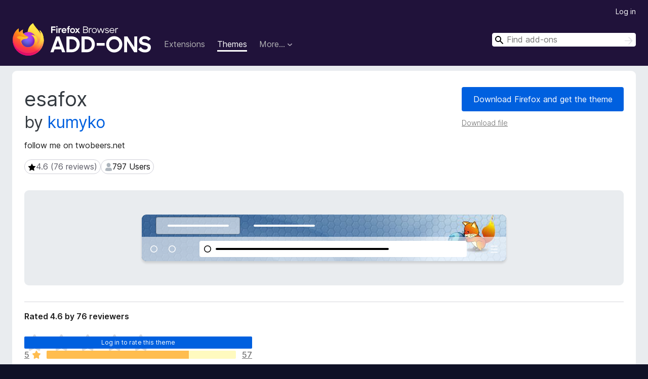

--- FILE ---
content_type: text/html; charset=utf-8
request_url: https://addons.mozilla.org/en-US/firefox/addon/esafox/
body_size: 8675
content:
<!DOCTYPE html>
<html lang="en-US" dir="ltr"><head><title data-react-helmet="true">esafox – Get this Theme for 🦊 Firefox (en-US)</title><meta charSet="utf-8"/><meta name="viewport" content="width=device-width, initial-scale=1"/><link href="/static-frontend/Inter-roman-subset-en_de_fr_ru_es_pt_pl_it.var.2ce5ad921c3602b1e5370b3c86033681.woff2" crossorigin="anonymous" rel="preload" as="font" type="font/woff2"/><link href="/static-frontend/amo-2c9b371cc4de1aad916e.css" integrity="sha512-xpIl0TE0BdHR7KIMx6yfLd2kiIdWqrmXT81oEQ2j3ierwSeZB5WzmlhM7zJEHvI5XqPZYwMlGu/Pk0f13trpzQ==" crossorigin="anonymous" rel="stylesheet" type="text/css"/><meta data-react-helmet="true" name="description" content="Download esafox for Firefox. follow me on twobeers.net"/><meta data-react-helmet="true" name="date" content="2010-06-15T17:49:08Z"/><meta data-react-helmet="true" name="last-modified" content="2019-05-13T13:35:15Z"/><meta data-react-helmet="true" property="og:type" content="website"/><meta data-react-helmet="true" property="og:url" content="https://addons.mozilla.org/en-US/firefox/addon/esafox/"/><meta data-react-helmet="true" property="og:title" content="esafox – Get this Theme for 🦊 Firefox (en-US)"/><meta data-react-helmet="true" property="og:locale" content="en-US"/><meta data-react-helmet="true" property="og:image" content="https://addons.mozilla.org/user-media/version-previews/full/3205/3205062.svg?modified=1622887439"/><meta data-react-helmet="true" property="og:description" content="Download esafox for Firefox. follow me on twobeers.net"/><link rel="shortcut icon" href="/favicon.ico?v=3"/><link data-react-helmet="true" title="Firefox Add-ons" rel="search" type="application/opensearchdescription+xml" href="/en-US/firefox/opensearch.xml"/><link data-react-helmet="true" rel="canonical" href="https://addons.mozilla.org/en-US/firefox/addon/esafox/"/><link data-react-helmet="true" href="https://addons.mozilla.org/en-US/firefox/addon/esafox/" hrefLang="x-default" rel="alternate"/><link data-react-helmet="true" href="https://addons.mozilla.org/en-US/firefox/addon/esafox/" hrefLang="en" rel="alternate"/><link data-react-helmet="true" href="https://addons.mozilla.org/es-ES/firefox/addon/esafox/" hrefLang="es" rel="alternate"/><link data-react-helmet="true" href="https://addons.mozilla.org/pt-PT/firefox/addon/esafox/" hrefLang="pt" rel="alternate"/><link data-react-helmet="true" href="https://addons.mozilla.org/cs/firefox/addon/esafox/" hrefLang="cs" rel="alternate"/><link data-react-helmet="true" href="https://addons.mozilla.org/de/firefox/addon/esafox/" hrefLang="de" rel="alternate"/><link data-react-helmet="true" href="https://addons.mozilla.org/el/firefox/addon/esafox/" hrefLang="el" rel="alternate"/><link data-react-helmet="true" href="https://addons.mozilla.org/en-CA/firefox/addon/esafox/" hrefLang="en-CA" rel="alternate"/><link data-react-helmet="true" href="https://addons.mozilla.org/en-GB/firefox/addon/esafox/" hrefLang="en-GB" rel="alternate"/><link data-react-helmet="true" href="https://addons.mozilla.org/en-US/firefox/addon/esafox/" hrefLang="en-US" rel="alternate"/><link data-react-helmet="true" href="https://addons.mozilla.org/es-AR/firefox/addon/esafox/" hrefLang="es-AR" rel="alternate"/><link data-react-helmet="true" href="https://addons.mozilla.org/es-CL/firefox/addon/esafox/" hrefLang="es-CL" rel="alternate"/><link data-react-helmet="true" href="https://addons.mozilla.org/es-ES/firefox/addon/esafox/" hrefLang="es-ES" rel="alternate"/><link data-react-helmet="true" href="https://addons.mozilla.org/es-MX/firefox/addon/esafox/" hrefLang="es-MX" rel="alternate"/><link data-react-helmet="true" href="https://addons.mozilla.org/fi/firefox/addon/esafox/" hrefLang="fi" rel="alternate"/><link data-react-helmet="true" href="https://addons.mozilla.org/fr/firefox/addon/esafox/" hrefLang="fr" rel="alternate"/><link data-react-helmet="true" href="https://addons.mozilla.org/fur/firefox/addon/esafox/" hrefLang="fur" rel="alternate"/><link data-react-helmet="true" href="https://addons.mozilla.org/fy-NL/firefox/addon/esafox/" hrefLang="fy-NL" rel="alternate"/><link data-react-helmet="true" href="https://addons.mozilla.org/he/firefox/addon/esafox/" hrefLang="he" rel="alternate"/><link data-react-helmet="true" href="https://addons.mozilla.org/hr/firefox/addon/esafox/" hrefLang="hr" rel="alternate"/><link data-react-helmet="true" href="https://addons.mozilla.org/hu/firefox/addon/esafox/" hrefLang="hu" rel="alternate"/><link data-react-helmet="true" href="https://addons.mozilla.org/ia/firefox/addon/esafox/" hrefLang="ia" rel="alternate"/><link data-react-helmet="true" href="https://addons.mozilla.org/it/firefox/addon/esafox/" hrefLang="it" rel="alternate"/><link data-react-helmet="true" href="https://addons.mozilla.org/ja/firefox/addon/esafox/" hrefLang="ja" rel="alternate"/><link data-react-helmet="true" href="https://addons.mozilla.org/ka/firefox/addon/esafox/" hrefLang="ka" rel="alternate"/><link data-react-helmet="true" href="https://addons.mozilla.org/ko/firefox/addon/esafox/" hrefLang="ko" rel="alternate"/><link data-react-helmet="true" href="https://addons.mozilla.org/nb-NO/firefox/addon/esafox/" hrefLang="nb-NO" rel="alternate"/><link data-react-helmet="true" href="https://addons.mozilla.org/nl/firefox/addon/esafox/" hrefLang="nl" rel="alternate"/><link data-react-helmet="true" href="https://addons.mozilla.org/nn-NO/firefox/addon/esafox/" hrefLang="nn-NO" rel="alternate"/><link data-react-helmet="true" href="https://addons.mozilla.org/pl/firefox/addon/esafox/" hrefLang="pl" rel="alternate"/><link data-react-helmet="true" href="https://addons.mozilla.org/pt-BR/firefox/addon/esafox/" hrefLang="pt-BR" rel="alternate"/><link data-react-helmet="true" href="https://addons.mozilla.org/pt-PT/firefox/addon/esafox/" hrefLang="pt-PT" rel="alternate"/><link data-react-helmet="true" href="https://addons.mozilla.org/ro/firefox/addon/esafox/" hrefLang="ro" rel="alternate"/><link data-react-helmet="true" href="https://addons.mozilla.org/ru/firefox/addon/esafox/" hrefLang="ru" rel="alternate"/><link data-react-helmet="true" href="https://addons.mozilla.org/sk/firefox/addon/esafox/" hrefLang="sk" rel="alternate"/><link data-react-helmet="true" href="https://addons.mozilla.org/sl/firefox/addon/esafox/" hrefLang="sl" rel="alternate"/><link data-react-helmet="true" href="https://addons.mozilla.org/sq/firefox/addon/esafox/" hrefLang="sq" rel="alternate"/><link data-react-helmet="true" href="https://addons.mozilla.org/sv-SE/firefox/addon/esafox/" hrefLang="sv-SE" rel="alternate"/><link data-react-helmet="true" href="https://addons.mozilla.org/tr/firefox/addon/esafox/" hrefLang="tr" rel="alternate"/><link data-react-helmet="true" href="https://addons.mozilla.org/uk/firefox/addon/esafox/" hrefLang="uk" rel="alternate"/><link data-react-helmet="true" href="https://addons.mozilla.org/vi/firefox/addon/esafox/" hrefLang="vi" rel="alternate"/><link data-react-helmet="true" href="https://addons.mozilla.org/zh-CN/firefox/addon/esafox/" hrefLang="zh-CN" rel="alternate"/><link data-react-helmet="true" href="https://addons.mozilla.org/zh-TW/firefox/addon/esafox/" hrefLang="zh-TW" rel="alternate"/><script data-react-helmet="true" type="application/ld+json">{"@context":"http:\u002F\u002Fschema.org","@type":"WebApplication","name":"esafox","url":"https:\u002F\u002Faddons.mozilla.org\u002Fen-US\u002Ffirefox\u002Faddon\u002Fesafox\u002F","image":"https:\u002F\u002Faddons.mozilla.org\u002Fuser-media\u002Fversion-previews\u002Ffull\u002F3205\u002F3205062.svg?modified=1622887439","applicationCategory":"http:\u002F\u002Fschema.org\u002FOtherApplication","operatingSystem":"Firefox","description":"follow me on twobeers.net","offers":{"@type":"Offer","availability":"http:\u002F\u002Fschema.org\u002FInStock","price":0,"priceCurrency":"USD"},"version":"2.0","aggregateRating":{"@type":"AggregateRating","ratingCount":76,"ratingValue":4.6316}}</script></head><body><div id="react-view"><div class="Page-amo"><header class="Header"><div class="Header-wrapper"><div class="Header-content"><a class="Header-title" href="/en-US/firefox/"><span class="visually-hidden">Firefox Browser Add-ons</span></a></div><ul class="SectionLinks Header-SectionLinks"><li><a class="SectionLinks-link SectionLinks-link-extension" href="/en-US/firefox/extensions/">Extensions</a></li><li><a class="SectionLinks-link SectionLinks-link-theme SectionLinks-link--active" href="/en-US/firefox/themes/">Themes</a></li><li><div class="DropdownMenu SectionLinks-link SectionLinks-dropdown"><button class="DropdownMenu-button" title="More…" type="button" aria-haspopup="true"><span class="DropdownMenu-button-text">More…</span><span class="Icon Icon-inverted-caret"></span></button><ul class="DropdownMenu-items" aria-hidden="true" aria-label="submenu"><li class="DropdownMenuItem DropdownMenuItem-section SectionLinks-subheader">for Firefox</li><li class="DropdownMenuItem DropdownMenuItem-link"><a class="SectionLinks-dropdownlink" href="/en-US/firefox/language-tools/">Dictionaries &amp; Language Packs</a></li><li class="DropdownMenuItem DropdownMenuItem-section SectionLinks-subheader">Other Browser Sites</li><li class="DropdownMenuItem DropdownMenuItem-link"><a class="SectionLinks-clientApp-android" data-clientapp="android" href="/en-US/android/">Add-ons for Android</a></li></ul></div></li></ul><div class="Header-user-and-external-links"><a class="Button Button--none Header-authenticate-button Header-button Button--micro" href="#login">Log in</a></div><form action="/en-US/firefox/search/" class="SearchForm Header-search-form Header-search-form--desktop" method="GET" data-no-csrf="true" role="search"><div class="AutoSearchInput"><label class="AutoSearchInput-label visually-hidden" for="AutoSearchInput-q">Search</label><div class="AutoSearchInput-search-box"><span class="Icon Icon-magnifying-glass AutoSearchInput-icon-magnifying-glass"></span><div role="combobox" aria-haspopup="listbox" aria-owns="react-autowhatever-1" aria-expanded="false"><input type="search" autoComplete="off" aria-autocomplete="list" aria-controls="react-autowhatever-1" class="AutoSearchInput-query" id="AutoSearchInput-q" maxLength="100" minLength="2" name="q" placeholder="Find add-ons" value=""/><div id="react-autowhatever-1" role="listbox"></div></div><button class="AutoSearchInput-submit-button" type="submit"><span class="visually-hidden">Search</span><span class="Icon Icon-arrow"></span></button></div></div></form></div></header><div class="Page-content"><div class="Page Page-not-homepage"><div class="AppBanner"></div><div class="Addon Addon-statictheme Addon-theme" data-site-identifier="1162391"><section class="Card Addon-content Card--no-header Card--no-footer"><div class="Card-contents"><div class="Addon-warnings"></div><header class="Addon-header"><div class="Addon-info"><h1 class="AddonTitle">esafox<span class="AddonTitle-author"> <!-- -->by<!-- --> <a href="/en-US/firefox/user/8458420/">kumyko</a></span></h1><p class="Addon-summary">follow me on twobeers.net</p></div><div class="AddonBadges"><div class="Badge Badge--has-link" data-testid="badge-star-full"><a class="Badge-link" href="/en-US/firefox/addon/esafox/reviews/"><span class="Icon Icon-star-full Badge-icon Badge-icon--large"><span class="visually-hidden">4.6 (76 reviews)</span></span><span class="Badge-content Badge-content--large">4.6 (76 reviews)</span></a></div><div class="Badge" data-testid="badge-user-fill"><span class="Icon Icon-user-fill Badge-icon Badge-icon--large"><span class="visually-hidden">797 Users</span></span><span class="Badge-content Badge-content--large">797 Users</span></div></div><div class="Addon-install"><div class="InstallButtonWrapper"><div class="GetFirefoxButton"><a class="Button Button--action GetFirefoxButton-button Button--puffy" href="https://www.mozilla.org/firefox/download/thanks/?s=direct&amp;utm_campaign=amo-fx-cta-1162391&amp;utm_content=rta%3Ae2I1MjZiNjVmLTMxNjUtNGRjYy1hNTM0LTM0NzRkMWRlNzY2Yn0&amp;utm_medium=referral&amp;utm_source=addons.mozilla.org">Download Firefox and get the theme</a></div><div class="InstallButtonWrapper-download"><a class="InstallButtonWrapper-download-link" href="https://addons.mozilla.org/firefox/downloads/file/2548115/esafox-2.0.xpi">Download file</a></div></div></div><div class="Addon-theme-thumbnail"><div class="ThemeImage ThemeImage--rounded-corners" role="presentation"><img alt="Preview of esafox" class="ThemeImage-image" src="https://addons.mozilla.org/user-media/version-previews/full/3205/3205062.svg?modified=1622887439"/></div></div><h2 class="visually-hidden">Extension Metadata</h2></header><div class="Addon-main-content"><div class="Addon-description-and-ratings"><section class="Card Addon-overall-rating Card--no-style"><header class="Card-header"><div class="Card-header-text">Rated 4.6 by 76 reviewers</div></header><div class="Card-contents"><div class="RatingManager"><form action=""><fieldset><legend class="RatingManager-legend"></legend><div class="RatingManager-ratingControl"><a class="Button Button--action RatingManager-log-in-to-rate-button Button--micro" href="#login">Log in to rate this theme</a><div class="Rating Rating--large RatingManager-UserRating" title="There are no ratings yet"><div class="Rating-star Rating-rating-1" title="There are no ratings yet"></div><div class="Rating-star Rating-rating-2" title="There are no ratings yet"></div><div class="Rating-star Rating-rating-3" title="There are no ratings yet"></div><div class="Rating-star Rating-rating-4" title="There are no ratings yet"></div><div class="Rating-star Rating-rating-5" title="There are no ratings yet"></div><span class="visually-hidden">There are no ratings yet</span></div></div><div class="Notice Notice-success RatingManagerNotice-savedRating RatingManagerNotice-savedRating-hidden Notice-light"><div class="Notice-icon"></div><div class="Notice-column"><div class="Notice-content"><p class="Notice-text">Star rating saved</p></div></div></div></fieldset></form><div class="RatingsByStar"><div class="RatingsByStar-graph"><a class="RatingsByStar-row" rel="nofollow" title="Read all 57 five-star reviews" href="/en-US/firefox/addon/esafox/reviews/?score=5"><div class="RatingsByStar-star">5<span class="Icon Icon-star-yellow"></span></div></a><a class="RatingsByStar-row" rel="nofollow" title="Read all 57 five-star reviews" href="/en-US/firefox/addon/esafox/reviews/?score=5"><div class="RatingsByStar-barContainer"><div class="RatingsByStar-bar RatingsByStar-barFrame"><div class="RatingsByStar-bar RatingsByStar-barValue RatingsByStar-barValue--75pct RatingsByStar-partialBar"></div></div></div></a><a class="RatingsByStar-row" rel="nofollow" title="Read all 57 five-star reviews" href="/en-US/firefox/addon/esafox/reviews/?score=5"><div class="RatingsByStar-count">57</div></a><a class="RatingsByStar-row" rel="nofollow" title="Read all 11 four-star reviews" href="/en-US/firefox/addon/esafox/reviews/?score=4"><div class="RatingsByStar-star">4<span class="Icon Icon-star-yellow"></span></div></a><a class="RatingsByStar-row" rel="nofollow" title="Read all 11 four-star reviews" href="/en-US/firefox/addon/esafox/reviews/?score=4"><div class="RatingsByStar-barContainer"><div class="RatingsByStar-bar RatingsByStar-barFrame"><div class="RatingsByStar-bar RatingsByStar-barValue RatingsByStar-barValue--14pct RatingsByStar-partialBar"></div></div></div></a><a class="RatingsByStar-row" rel="nofollow" title="Read all 11 four-star reviews" href="/en-US/firefox/addon/esafox/reviews/?score=4"><div class="RatingsByStar-count">11</div></a><a class="RatingsByStar-row" rel="nofollow" title="Read all 7 three-star reviews" href="/en-US/firefox/addon/esafox/reviews/?score=3"><div class="RatingsByStar-star">3<span class="Icon Icon-star-yellow"></span></div></a><a class="RatingsByStar-row" rel="nofollow" title="Read all 7 three-star reviews" href="/en-US/firefox/addon/esafox/reviews/?score=3"><div class="RatingsByStar-barContainer"><div class="RatingsByStar-bar RatingsByStar-barFrame"><div class="RatingsByStar-bar RatingsByStar-barValue RatingsByStar-barValue--9pct RatingsByStar-partialBar"></div></div></div></a><a class="RatingsByStar-row" rel="nofollow" title="Read all 7 three-star reviews" href="/en-US/firefox/addon/esafox/reviews/?score=3"><div class="RatingsByStar-count">7</div></a><a class="RatingsByStar-row" rel="nofollow" title="Read the 1 two-star review" href="/en-US/firefox/addon/esafox/reviews/?score=2"><div class="RatingsByStar-star">2<span class="Icon Icon-star-yellow"></span></div></a><a class="RatingsByStar-row" rel="nofollow" title="Read the 1 two-star review" href="/en-US/firefox/addon/esafox/reviews/?score=2"><div class="RatingsByStar-barContainer"><div class="RatingsByStar-bar RatingsByStar-barFrame"><div class="RatingsByStar-bar RatingsByStar-barValue RatingsByStar-barValue--1pct RatingsByStar-partialBar"></div></div></div></a><a class="RatingsByStar-row" rel="nofollow" title="Read the 1 two-star review" href="/en-US/firefox/addon/esafox/reviews/?score=2"><div class="RatingsByStar-count">1</div></a><a class="RatingsByStar-row" rel="nofollow" title="There are no one-star reviews" href="/en-US/firefox/addon/esafox/reviews/?score=1"><div class="RatingsByStar-star">1<span class="Icon Icon-star-yellow"></span></div></a><a class="RatingsByStar-row" rel="nofollow" title="There are no one-star reviews" href="/en-US/firefox/addon/esafox/reviews/?score=1"><div class="RatingsByStar-barContainer"><div class="RatingsByStar-bar RatingsByStar-barFrame"><div class="RatingsByStar-bar RatingsByStar-barValue RatingsByStar-barValue--0pct RatingsByStar-partialBar"></div></div></div></a><a class="RatingsByStar-row" rel="nofollow" title="There are no one-star reviews" href="/en-US/firefox/addon/esafox/reviews/?score=1"><div class="RatingsByStar-count">0</div></a></div></div></div></div><footer class="Card-footer"><div class="Addon-read-reviews-footer"><a class="Addon-all-reviews-link" href="/en-US/firefox/addon/esafox/reviews/">Read all 76 reviews</a></div></footer></section></div></div><section class="Card AddonMoreInfo Card--no-style Card--no-footer"><header class="Card-header"><div class="Card-header-text">More information</div></header><div class="Card-contents"><dl class="DefinitionList AddonMoreInfo-dl"><div><dt class="Definition-dt">Version</dt><dd class="Definition-dd AddonMoreInfo-version">2.0</dd></div><div><dt class="Definition-dt">Size</dt><dd class="Definition-dd AddonMoreInfo-filesize">169.89 KB</dd></div><div><dt class="Definition-dt">Last updated</dt><dd class="Definition-dd AddonMoreInfo-last-updated">7 years ago (May 13, 2019)</dd></div><div><dt class="Definition-dt">Related Categories</dt><dd class="Definition-dd AddonMoreInfo-related-categories"><ul class="AddonMoreInfo-related-categories-list"><li><a class="AddonMoreInfo-related-category-link" href="/en-US/firefox/themes/category/foxkeh/">Foxkeh</a></li></ul></dd></div><div><dt class="Definition-dt">License</dt><dd class="Definition-dd AddonMoreInfo-license"><a class="AddonMoreInfo-license-link" href="https://creativecommons.org/licenses/by-sa/3.0/">Creative Commons Attribution-ShareAlike 3.0</a></dd></div><div><dt class="Definition-dt">Version History</dt><dd class="Definition-dd AddonMoreInfo-version-history"><ul class="AddonMoreInfo-links-contents-list"><li><a class="AddonMoreInfo-version-history-link" href="/en-US/firefox/addon/esafox/versions/">See all versions</a></li></ul></dd></div><div><dt class="Definition-dt">Add to collection</dt><dd class="Definition-dd AddAddonToCollection"><select class="Select AddAddonToCollection-select"><option class="AddAddonToCollection-option" value="default">Select a collection…</option><option class="AddAddonToCollection-option" value="create-new-collection">Create new collection</option></select></dd></div></dl><div class="AddonReportAbuseLink"><div class="AddonReportAbuseLink--preview"><a rel="nofollow" href="/en-US/firefox/feedback/addon/esafox/">Report this add-on</a></div></div></div></section></div></section><div></div></div></div></div><footer class="Footer"><div class="Footer-wrapper"><div class="Footer-mozilla-link-wrapper"><a class="Footer-mozilla-link" href="https://mozilla.org/" title="Go to Mozilla&#x27;s homepage"><span class="Icon Icon-mozilla Footer-mozilla-logo"><span class="visually-hidden">Go to Mozilla&#x27;s homepage</span></span></a></div><section class="Footer-amo-links"><h4 class="Footer-links-header"><a href="/en-US/firefox/">Add-ons</a></h4><ul class="Footer-links"><li><a href="/en-US/about">About</a></li><li><a class="Footer-blog-link" href="/blog/">Firefox Add-ons Blog</a></li><li><a class="Footer-extension-workshop-link" href="https://extensionworkshop.com/?utm_content=footer-link&amp;utm_medium=referral&amp;utm_source=addons.mozilla.org">Extension Workshop</a></li><li><a href="/en-US/developers/">Developer Hub</a></li><li><a class="Footer-developer-policies-link" href="https://extensionworkshop.com/documentation/publish/add-on-policies/?utm_medium=photon-footer&amp;utm_source=addons.mozilla.org">Developer Policies</a></li><li><a class="Footer-community-blog-link" href="https://blog.mozilla.com/addons?utm_content=footer-link&amp;utm_medium=referral&amp;utm_source=addons.mozilla.org">Community Blog</a></li><li><a href="https://discourse.mozilla-community.org/c/add-ons">Forum</a></li><li><a class="Footer-bug-report-link" href="https://developer.mozilla.org/docs/Mozilla/Add-ons/Contact_us">Report a bug</a></li><li><a href="/en-US/review_guide">Review Guide</a></li></ul></section><section class="Footer-browsers-links"><h4 class="Footer-links-header">Browsers</h4><ul class="Footer-links"><li><a class="Footer-desktop-link" href="https://www.mozilla.org/firefox/new/?utm_content=footer-link&amp;utm_medium=referral&amp;utm_source=addons.mozilla.org">Desktop</a></li><li><a class="Footer-mobile-link" href="https://www.mozilla.org/firefox/mobile/?utm_content=footer-link&amp;utm_medium=referral&amp;utm_source=addons.mozilla.org">Mobile</a></li><li><a class="Footer-enterprise-link" href="https://www.mozilla.org/firefox/enterprise/?utm_content=footer-link&amp;utm_medium=referral&amp;utm_source=addons.mozilla.org">Enterprise</a></li></ul></section><section class="Footer-product-links"><h4 class="Footer-links-header">Products</h4><ul class="Footer-links"><li><a class="Footer-browsers-link" href="https://www.mozilla.org/firefox/browsers/?utm_content=footer-link&amp;utm_medium=referral&amp;utm_source=addons.mozilla.org">Browsers</a></li><li><a class="Footer-vpn-link" href="https://www.mozilla.org/products/vpn/?utm_content=footer-link&amp;utm_medium=referral&amp;utm_source=addons.mozilla.org#pricing">VPN</a></li><li><a class="Footer-relay-link" href="https://relay.firefox.com/?utm_content=footer-link&amp;utm_medium=referral&amp;utm_source=addons.mozilla.org">Relay</a></li><li><a class="Footer-monitor-link" href="https://monitor.firefox.com/?utm_content=footer-link&amp;utm_medium=referral&amp;utm_source=addons.mozilla.org">Monitor</a></li><li><a class="Footer-pocket-link" href="https://getpocket.com?utm_content=footer-link&amp;utm_medium=referral&amp;utm_source=addons.mozilla.org">Pocket</a></li></ul><ul class="Footer-links Footer-links-social"><li class="Footer-link-social"><a href="https://bsky.app/profile/firefox.com"><span class="Icon Icon-bluesky"><span class="visually-hidden">Bluesky (@firefox.com)</span></span></a></li><li class="Footer-link-social"><a href="https://www.instagram.com/firefox/"><span class="Icon Icon-instagram"><span class="visually-hidden">Instagram (Firefox)</span></span></a></li><li class="Footer-link-social"><a href="https://www.youtube.com/firefoxchannel"><span class="Icon Icon-youtube"><span class="visually-hidden">YouTube (firefoxchannel)</span></span></a></li></ul></section><ul class="Footer-legal-links"><li><a class="Footer-privacy-link" href="https://www.mozilla.org/privacy/websites/">Privacy</a></li><li><a class="Footer-cookies-link" href="https://www.mozilla.org/privacy/websites/">Cookies</a></li><li><a class="Footer-legal-link" href="https://www.mozilla.org/about/legal/amo-policies/">Legal</a></li></ul><p class="Footer-copyright">Except where otherwise <a href="https://www.mozilla.org/en-US/about/legal/">noted</a>, content on this site is licensed under the <a href="https://creativecommons.org/licenses/by-sa/3.0/">Creative Commons Attribution Share-Alike License v3.0</a> or any later version.</p><div class="Footer-language-picker"><div class="LanguagePicker"><label for="lang-picker" class="LanguagePicker-header">Change language</label><select class="LanguagePicker-selector" id="lang-picker"><option value="cs">Čeština</option><option value="de">Deutsch</option><option value="dsb">Dolnoserbšćina</option><option value="el">Ελληνικά</option><option value="en-CA">English (Canadian)</option><option value="en-GB">English (British)</option><option value="en-US" selected="">English (US)</option><option value="es-AR">Español (de Argentina)</option><option value="es-CL">Español (de Chile)</option><option value="es-ES">Español (de España)</option><option value="es-MX">Español (de México)</option><option value="fi">suomi</option><option value="fr">Français</option><option value="fur">Furlan</option><option value="fy-NL">Frysk</option><option value="he">עברית</option><option value="hr">Hrvatski</option><option value="hsb">Hornjoserbsce</option><option value="hu">magyar</option><option value="ia">Interlingua</option><option value="it">Italiano</option><option value="ja">日本語</option><option value="ka">ქართული</option><option value="kab">Taqbaylit</option><option value="ko">한국어</option><option value="nb-NO">Norsk bokmål</option><option value="nl">Nederlands</option><option value="nn-NO">Norsk nynorsk</option><option value="pl">Polski</option><option value="pt-BR">Português (do Brasil)</option><option value="pt-PT">Português (Europeu)</option><option value="ro">Română</option><option value="ru">Русский</option><option value="sk">slovenčina</option><option value="sl">Slovenščina</option><option value="sq">Shqip</option><option value="sv-SE">Svenska</option><option value="tr">Türkçe</option><option value="uk">Українська</option><option value="vi">Tiếng Việt</option><option value="zh-CN">中文 (简体)</option><option value="zh-TW">正體中文 (繁體)</option></select></div></div></div></footer></div></div><script type="application/json" id="redux-store-state">{"abuse":{"byGUID":{},"loading":false},"addons":{"byID":{"1162391":{"authors":[{"id":8458420,"name":"kumyko","url":"https:\u002F\u002Faddons.mozilla.org\u002Fen-US\u002Ffirefox\u002Fuser\u002F8458420\u002F","username":"kumyko","picture_url":"https:\u002F\u002Faddons.mozilla.org\u002Fuser-media\u002Fuserpics\u002F20\u002F8420\u002F8458420\u002F8458420.png?modified=1373528180"}],"average_daily_users":797,"categories":["foxkeh"],"contributions_url":"","created":"2010-06-15T17:49:08Z","default_locale":"en-US","description":null,"developer_comments":null,"edit_url":"https:\u002F\u002Faddons.mozilla.org\u002Fen-US\u002Fdevelopers\u002Faddon\u002Fesafox\u002Fedit","guid":"{b526b65f-3165-4dcc-a534-3474d1de766b}","has_eula":false,"has_privacy_policy":false,"homepage":null,"icon_url":"https:\u002F\u002Faddons.mozilla.org\u002Fstatic-server\u002Fimg\u002Faddon-icons\u002Fdefault-64.png","icons":{"32":"https:\u002F\u002Faddons.mozilla.org\u002Fstatic-server\u002Fimg\u002Faddon-icons\u002Fdefault-32.png","64":"https:\u002F\u002Faddons.mozilla.org\u002Fstatic-server\u002Fimg\u002Faddon-icons\u002Fdefault-64.png","128":"https:\u002F\u002Faddons.mozilla.org\u002Fstatic-server\u002Fimg\u002Faddon-icons\u002Fdefault-128.png"},"id":1162391,"is_disabled":false,"is_experimental":false,"is_noindexed":false,"last_updated":"2019-05-13T13:35:15Z","name":"esafox","previews":[{"h":92,"src":"https:\u002F\u002Faddons.mozilla.org\u002Fuser-media\u002Fversion-previews\u002Ffull\u002F3205\u002F3205059.png?modified=1622887438","thumbnail_h":64,"thumbnail_src":"https:\u002F\u002Faddons.mozilla.org\u002Fuser-media\u002Fversion-previews\u002Fthumbs\u002F3205\u002F3205059.png?modified=1622887438","thumbnail_w":473,"title":null,"w":680},{"h":92,"src":"https:\u002F\u002Faddons.mozilla.org\u002Fuser-media\u002Fversion-previews\u002Ffull\u002F3205\u002F3205062.svg?modified=1622887439","thumbnail_h":92,"thumbnail_src":"https:\u002F\u002Faddons.mozilla.org\u002Fuser-media\u002Fversion-previews\u002Fthumbs\u002F3205\u002F3205062.jpg?modified=1622887439","thumbnail_w":720,"title":null,"w":720}],"promoted":[],"ratings":{"average":4.6316,"bayesian_average":4.5457274800635945,"count":76,"text_count":28,"grouped_counts":{"1":0,"2":1,"3":7,"4":11,"5":57}},"requires_payment":false,"review_url":"https:\u002F\u002Faddons.mozilla.org\u002Fen-US\u002Freviewers\u002Freview\u002F1162391","slug":"esafox","status":"public","summary":"follow me on twobeers.net","support_email":null,"support_url":null,"tags":[],"type":"statictheme","url":"https:\u002F\u002Faddons.mozilla.org\u002Fen-US\u002Ffirefox\u002Faddon\u002Fesafox\u002F","weekly_downloads":56,"currentVersionId":4003737,"isMozillaSignedExtension":false,"isAndroidCompatible":false}},"byIdInURL":{"esafox":1162391},"byGUID":{"{b526b65f-3165-4dcc-a534-3474d1de766b}":1162391},"bySlug":{"esafox":1162391},"infoBySlug":{},"lang":"en-US","loadingByIdInURL":{"esafox":false}},"addonsByAuthors":{"byAddonId":{},"byAddonSlug":{},"byAuthorId":{},"countFor":{},"lang":"en-US","loadingFor":{}},"api":{"clientApp":"firefox","lang":"en-US","regionCode":"US","requestId":"0fa5c828-c6ab-4b5c-811e-ccb6c87b704a","token":null,"userAgent":"Mozilla\u002F5.0 (Macintosh; Intel Mac OS X 10_15_7) AppleWebKit\u002F537.36 (KHTML, like Gecko) Chrome\u002F131.0.0.0 Safari\u002F537.36; ClaudeBot\u002F1.0; +claudebot@anthropic.com)","userAgentInfo":{"browser":{"name":"Chrome","version":"131.0.0.0","major":"131"},"device":{"vendor":"Apple","model":"Macintosh"},"os":{"name":"Mac OS","version":"10.15.7"}}},"autocomplete":{"lang":"en-US","loading":false,"suggestions":[]},"blocks":{"blocks":{},"lang":"en-US"},"categories":{"categories":{"dictionary":{"general":{"id":95,"name":"General","slug":"general","misc":false,"type":"dictionary","weight":0,"description":null}},"extension":{"alerts-updates":{"id":72,"name":"Alerts & Updates","slug":"alerts-updates","misc":false,"type":"extension","weight":0,"description":"Download Firefox extensions that help you stay up-to-date, track tasks, improve efficiency. Find extensions that reload tabs, manage productivity, and more."},"appearance":{"id":14,"name":"Appearance","slug":"appearance","misc":false,"type":"extension","weight":0,"description":"Download extensions that modify the appearance of websites and the browser Firefox. This category includes extensions for dark themes, tab management, and more."},"bookmarks":{"id":22,"name":"Bookmarks","slug":"bookmarks","misc":false,"type":"extension","weight":0,"description":"Download extensions that enhance bookmarks by password-protecting them, searching for duplicates, finding broken bookmarks, and more."},"download-management":{"id":5,"name":"Download Management","slug":"download-management","misc":false,"type":"extension","weight":0,"description":"Download Firefox extensions that can help download web, music and video content. You can also find extensions to manage downloads, share files, and more."},"feeds-news-blogging":{"id":1,"name":"Feeds, News & Blogging","slug":"feeds-news-blogging","misc":false,"type":"extension","weight":0,"description":"Download Firefox extensions that remove clutter so you can stay up-to-date on social media, catch up on blogs, RSS feeds, reduce eye strain, and more."},"games-entertainment":{"id":142,"name":"Games & Entertainment","slug":"games-entertainment","misc":false,"type":"extension","weight":0,"description":"Download Firefox extensions to boost your entertainment experience. This category includes extensions that can enhance gaming, control video playback, and more."},"language-support":{"id":37,"name":"Language Support","slug":"language-support","misc":false,"type":"extension","weight":0,"description":"Download Firefox extensions that offer language support like grammar check, look-up words, translate text, provide text-to-speech, and more."},"other":{"id":73,"name":"Other","slug":"other","misc":true,"type":"extension","weight":333,"description":"Download Firefox extensions that can be unpredictable and creative, yet useful for those odd tasks."},"photos-music-videos":{"id":38,"name":"Photos, Music & Videos","slug":"photos-music-videos","misc":false,"type":"extension","weight":0,"description":"Download Firefox extensions that enhance photo, music and video experiences. Extensions in this category modify audio and video, reverse image search, and more."},"privacy-security":{"id":12,"name":"Privacy & Security","slug":"privacy-security","misc":false,"type":"extension","weight":0,"description":"Download Firefox extensions to browse privately and securely. This category includes extensions to block annoying ads, prevent tracking, manage redirects, and more."},"search-tools":{"id":13,"name":"Search Tools","slug":"search-tools","misc":false,"type":"extension","weight":0,"description":"Download Firefox extensions for search and look-up. This category includes extensions that highlight and search text, lookup IP addresses\u002Fdomains, and more."},"shopping":{"id":141,"name":"Shopping","slug":"shopping","misc":false,"type":"extension","weight":0,"description":"Download Firefox extensions that can enhance your online shopping experience with coupon finders, deal finders, review analyzers, more."},"social-communication":{"id":71,"name":"Social & Communication","slug":"social-communication","misc":false,"type":"extension","weight":0,"description":"Download Firefox extensions to enhance social media and instant messaging. This category includes improved tab notifications, video downloaders, and more."},"tabs":{"id":93,"name":"Tabs","slug":"tabs","misc":false,"type":"extension","weight":0,"description":"Download Firefox extension to customize tabs and the new tab page. Discover extensions that can control tabs, change the way you interact with them, and more."},"web-development":{"id":4,"name":"Web Development","slug":"web-development","misc":false,"type":"extension","weight":0,"description":"Download Firefox extensions that feature web development tools. This category includes extensions for GitHub, user agent switching, cookie management, and more."}},"language":{"general":{"id":98,"name":"General","slug":"general","misc":false,"type":"language","weight":0,"description":null}},"statictheme":{"abstract":{"id":300,"name":"Abstract","slug":"abstract","misc":false,"type":"statictheme","weight":0,"description":"Download Firefox artistic and conceptual themes. This category includes colorful palettes and shapes, fantasy landscapes, playful cats, psychedelic flowers."},"causes":{"id":320,"name":"Causes","slug":"causes","misc":false,"type":"statictheme","weight":0,"description":"Download Firefox themes for niche interests and topics. This category includes sports themes, holidays, philanthropic causes, nationalities, and much more."},"fashion":{"id":324,"name":"Fashion","slug":"fashion","misc":false,"type":"statictheme","weight":0,"description":"Download Firefox themes that celebrate style of all forms—patterns, florals, textures, models, and more."},"film-and-tv":{"id":326,"name":"Film and TV","slug":"film-and-tv","misc":false,"type":"statictheme","weight":0,"description":"Download Firefox themes with movies and television. This category includes anime like Uchiha Madara, movies like The Matrix, shows (Game of Thrones), and more."},"firefox":{"id":308,"name":"Firefox","slug":"firefox","misc":false,"type":"statictheme","weight":0,"description":"Download Firefox themes with the Firefox browser theme. This category includes colorful, diverse depictions of the Firefox logo, including more general fox themes."},"foxkeh":{"id":310,"name":"Foxkeh","slug":"foxkeh","misc":false,"type":"statictheme","weight":0,"description":"Download Firefox themes with the Japanese Firefox. This category includes themes that depict the cute Foxkeh mascot in various poses on diverse landscapes."},"holiday":{"id":328,"name":"Holiday","slug":"holiday","misc":false,"type":"statictheme","weight":0,"description":"Download Firefox themes with holidays. This category includes Christmas, Halloween, Thanksgiving, St. Patrick’s Day, Easter, Fourth of July, and more."},"music":{"id":322,"name":"Music","slug":"music","misc":false,"type":"statictheme","weight":0,"description":"Download Firefox themes for musical interests and artists. This category includes popular bands like Nirvana and BTS, instruments, music videos, and much more."},"nature":{"id":302,"name":"Nature","slug":"nature","misc":false,"type":"statictheme","weight":0,"description":"Download Firefox themes with animals and natural landscapes. This category includes flowers, sunsets, foxes, seasons, planets, kittens, birds, and more."},"other":{"id":314,"name":"Other","slug":"other","misc":true,"type":"statictheme","weight":333,"description":"Download Firefox themes that are interesting, creative, and unique."},"scenery":{"id":306,"name":"Scenery","slug":"scenery","misc":false,"type":"statictheme","weight":0,"description":"Download Firefox themes that feature the environment and the natural world. This category includes sunsets, beaches, illustrations, city skylines, and more."},"seasonal":{"id":312,"name":"Seasonal","slug":"seasonal","misc":false,"type":"statictheme","weight":0,"description":"Download Firefox themes for all four seasons—fall, winter, spring, and summer. Autumn leaves, snowy mountain peaks, sunny summer days, and spring flowers."},"solid":{"id":318,"name":"Solid","slug":"solid","misc":false,"type":"statictheme","weight":0,"description":"Download Firefox themes with solid and gradient colors to personalize your browser. This category includes bold reds, pastels, soft greys, and much more."},"sports":{"id":304,"name":"Sports","slug":"sports","misc":false,"type":"statictheme","weight":0,"description":"Download Firefox themes that feature a variety of sports. This category includes country flags, sports teams, soccer, hockey, and more."},"websites":{"id":316,"name":"Websites","slug":"websites","misc":false,"type":"statictheme","weight":0,"description":"Download Firefox themes that capture the essence of the web—captivating, unusual, and distinctive."}}},"loading":false},"collections":{"byId":{},"bySlug":{},"current":{"id":null,"loading":false},"userCollections":{},"addonInCollections":{},"isCollectionBeingModified":false,"hasAddonBeenAdded":false,"hasAddonBeenRemoved":false,"editingCollectionDetails":false,"lang":"en-US"},"collectionAbuseReports":{"byCollectionId":{}},"errors":{"src\u002Famo\u002Fpages\u002FAddon\u002Findex.js-esafox":null},"errorPage":{"clearOnNext":true,"error":null,"hasError":false,"statusCode":null},"experiments":{},"home":{"homeShelves":null,"isLoading":false,"lang":"en-US","resetStateOnNextChange":false,"resultsLoaded":false,"shelves":{}},"installations":{},"landing":{"addonType":null,"category":null,"recommended":{"count":0,"results":[]},"highlyRated":{"count":0,"results":[]},"lang":"en-US","loading":false,"trending":{"count":0,"results":[]},"resultsLoaded":false},"languageTools":{"byID":{},"lang":"en-US"},"recommendations":{"byGuid":{},"lang":"en-US"},"redirectTo":{"url":null,"status":null},"reviews":{"lang":"en-US","permissions":{},"byAddon":{},"byId":{},"byUserId":{},"latestUserReview":{},"view":{},"loadingForSlug":{}},"search":{"count":0,"filters":null,"lang":"en-US","loading":false,"pageSize":null,"results":[],"pageCount":0},"site":{"readOnly":false,"notice":null,"loadedPageIsAnonymous":false},"suggestions":{"forCollection":{},"lang":"en-US","loading":false},"uiState":{},"userAbuseReports":{"byUserId":{}},"users":{"currentUserID":null,"byID":{},"byUsername":{},"isUpdating":false,"userPageBeingViewed":{"loading":false,"userId":null},"isUnsubscribedFor":{},"currentUserWasLoggedOut":false,"resetStateOnNextChange":false},"versions":{"byId":{"4003737":{"compatibility":{"firefox":{"min":"53.0","max":"*"}},"id":4003737,"isStrictCompatibilityEnabled":false,"license":{"isCustom":false,"name":"Creative Commons Attribution-ShareAlike 3.0","text":null,"url":"https:\u002F\u002Fcreativecommons.org\u002Flicenses\u002Fby-sa\u002F3.0\u002F"},"file":{"id":2548115,"created":"2019-05-13T13:35:15Z","hash":"sha256:7a191dffa5c904fd877b6aff566695d73f91ce32d8b1561c48f33127ca6232c9","is_mozilla_signed_extension":false,"size":173965,"status":"public","url":"https:\u002F\u002Faddons.mozilla.org\u002Ffirefox\u002Fdownloads\u002Ffile\u002F2548115\u002Fesafox-2.0.xpi","permissions":[],"optional_permissions":[],"host_permissions":[],"data_collection_permissions":[],"optional_data_collection_permissions":[]},"releaseNotes":null,"version":"2.0"}},"bySlug":{},"lang":"en-US"},"viewContext":{"context":"VIEW_CONTEXT_HOME"},"router":{"location":{"pathname":"\u002Fen-US\u002Ffirefox\u002Faddon\u002Fesafox\u002F","search":"","hash":"","key":"y7e8eq","query":{}},"action":"POP"}}</script><script async="" src="https://www.google-analytics.com/analytics.js"></script><script async="" src="https://www.googletagmanager.com/gtag/js?id=G-B9CY1C9VBC"></script><script src="/static-frontend/amo-e352b4b24a65d07f15df.js" integrity="sha512-nWciaRE9C6yGYwqahSLY94b0NrCvcCc4XGTc+R/FyBApWwFzPugMdSKOi/h4oquKK8fZnTiLlj88lumxT16upw==" crossorigin="anonymous"></script></body></html>

--- FILE ---
content_type: image/svg+xml
request_url: https://addons.mozilla.org/user-media/version-previews/full/3205/3205062.svg?modified=1622887439
body_size: 11921
content:



<svg id="preview-svg-root" width="720" height="92" xmlns="http://www.w3.org/2000/svg"
     version="1.1" xmlns:xlink="http://www.w3.org/1999/xlink"
     xmlns:svgjs="http://svgjs.com/svgjs" font-size="16px" font-family="Helvetica, Arial, sans-serif">
    <defs>
            </defs>
    <g transform="scale(1)">
        <rect width="720" height="92"
              class="frame fill" fill="#12455e" data-fill="rgba(229,230,232,1)"></rect>
        <image id="svg-header-img" width="720" height="92" preserveAspectRatio="xMaxYMin slice"
               xlink:href="[data-uri]"></image>
        
        <rect class="toolbar fill" fill="rgba(255,255,255,0.6)"
            width="720" height="48" y="44"
            data-fill="rgba(255,255,255,0.6)"/>
        <rect id="svg-selected-tab" class="tab_selected fill" fill="rgba(255,255,255,0.6)"
            width="166" height="34" x="28" y="5" rx="4"
            data-fill="rgba(255,255,255,0.6)" stroke="transparent" stroke-width="1.5"/>
        <rect class="tab_line stroke" stroke="rgba(0,0,0,0.25)"
            width="166" height="34" x="28" y="5" rx="4"
            fill="transparent" data-stroke="rgba(0,0,0,0.25)" stroke-width="1.5"/>
        <rect class="bookmark_text fill" fill="#ffffff"
            width="121" height="4" x="51" y="20" rx="2"
            data-fallback="tab_background_text" />
        <rect class="tab_background_text fill" fill="#ffffff"
            width="121" height="4" x="221" y="20" rx="2" />
        <rect id="svg-url-field" class="toolbar_field fill" fill="rgba(255,255,255,1)"
            width="528" height="32" x="114" y="52" rx="4"
            data-fill="rgba(255,255,255,1)"/>
        <rect id="svg-url-field-text" class="toolbar_field_text fill" fill=""
            width="342" height="4" x="146" y="66" rx="2.2"/>
        <circle class="toolbar_field_text stroke" stroke="rgba(0,0,0,1)"
            cx="130" cy="68" r="6.25"
            data-stroke="rgba(0,0,0,1)" stroke-width="1.5" fill="transparent"/>
        <circle class="bookmark_text stroke" stroke="#ffffff"
            cx="24" cy="68" r="6.25"
            data-strok="rgba(0,0,0,1)" data-fallback="tab_background_text" stroke-width="1.5" fill="transparent" />
        <circle class="bookmark_text stroke" stroke="#ffffff"
            cx="60" cy="68" r="6.25"
            data-stroke="rgba(0,0,0,1)" data-fallback="tab_background_text" stroke-width="1.5" fill="transparent" />
        <g transform="translate(689 61.75)"
            class="bookmark_text fill" fill="#ffffff"
            data-fallback="tab_background_text">
          <rect width="14" height="1.5" rx="1.333"/>
          <rect width="14" height="1.5" y="6" rx="1.333"/>
          <rect width="14" height="1.5" y="12" rx="1.333"/>
        </g>
    </g>
</svg>
